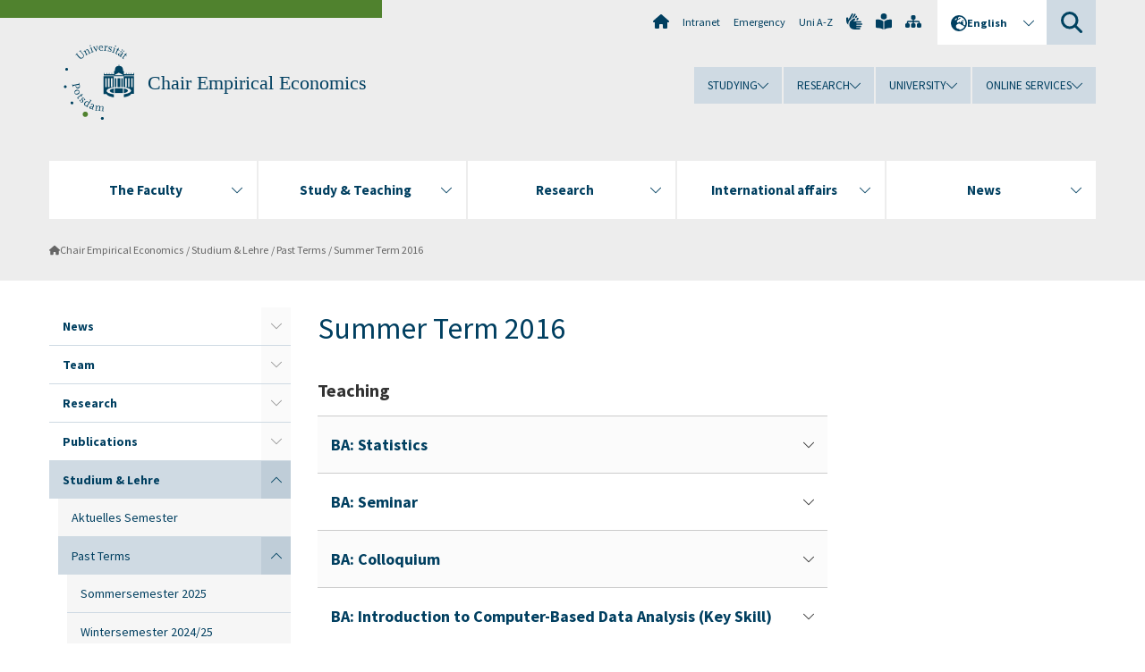

--- FILE ---
content_type: text/html; charset=utf-8
request_url: https://www.uni-potsdam.de/en/empwifo/teaching/past-terms/summer16
body_size: 14123
content:
<!DOCTYPE html><html dir="ltr" lang="en-GB"><head><meta charset="utf-8"><!-- Produced by queonext https://queonext.de/ This website is powered by TYPO3 - inspiring people to share! TYPO3 is a free open source Content Management Framework initially created by Kasper Skaarhoj and licensed under GNU/GPL. TYPO3 is copyright 1998-2026 of Kasper Skaarhoj. Extensions are copyright of their respective owners. Information and contribution at https://typo3.org/ --><meta name="generator" content="TYPO3 CMS"/><meta name="viewport" content="width=device-width, initial-scale=1"/><meta name="author" content="Silvana Grabowski"/><meta property="og:title" content="Summer Term 2016"/><meta name="twitter:card" content="summary"/><link rel="stylesheet" href="/typo3conf/ext/up_template/Resources/Public/StyleSheets/print.css?1769065461" media="print"><link rel="stylesheet" href="/typo3conf/ext/up_template/Resources/Public/StyleSheets/app.css?1769065461" media="screen"><link rel="stylesheet" href="/typo3conf/ext/up_template/Resources/Public/Fonts/fontawesome/css/all.min.css?1769065459" media="screen"><script src="/typo3conf/ext/up_template/Resources/Public/JavaScript/Vendor/jquery/jquery-3.6.0.min.js?1769065461"></script><script src="/typo3conf/ext/up_template/Resources/Public/JavaScript/Vendor/jquery/jquery-ui-1.12.1.custom.min.js?1769065461"></script><script src="/typo3conf/ext/up_template/Resources/Public/JavaScript/Vendor/modernizr/modernizr.custom.js?1769065461"></script><link rel="icon" type="image/png" href="/typo3conf/ext/up_template/Resources/Public/Icons/BrowserIcons/favicon-96x96.png" sizes="96x96"/><link rel="icon" type="image/svg+xml" href="/typo3conf/ext/up_template/Resources/Public/Icons/BrowserIcons/favicon.svg"/><link rel="shortcut icon" href="/typo3conf/ext/up_template/Resources/Public/Icons/BrowserIcons/favicon.ico"/><link rel="apple-touch-icon" sizes="180x180" href="/typo3conf/ext/up_template/Resources/Public/Icons/BrowserIcons/apple-touch-icon.png"/><link rel="manifest" href="/typo3conf/ext/up_template/Resources/Public/Icons/BrowserIcons/site.webmanifest"/><title> Summer Term 2016 - Past Terms - Studium & Lehre - Chair Empirical Economics - University of Potsdam</title><link rel="canonical" href="https://www.uni-potsdam.de/en/empwifo/teaching/past-terms/summer16"/><link rel="alternate" hreflang="de-DE" href="https://www.uni-potsdam.de/de/empwifo/studium-lehre/vergangene-semester/sose16"/><link rel="alternate" hreflang="en-GB" href="https://www.uni-potsdam.de/en/empwifo/teaching/past-terms/summer16"/><link rel="alternate" hreflang="x-default" href="https://www.uni-potsdam.de/de/empwifo/studium-lehre/vergangene-semester/sose16"/></head><body class="up-section-economy"><noscript><div id="up_nojs"><div class="row"><div class="twentyfour columns"><p> JavaScript is not activated in your browser. <span class="up-nojs-hint"> Please activate JavaScript </span> to use the whole functionality of this website! </p></div></div></div></noscript><a href="#up_content" class="up-skip-link">Skip to main content</a><div id="up_overlay_for_search"></div><div id="up_overlay_for_navs"></div><nav id="up_mobilenav_wrapper_small" class="show-for-small" aria-label="Main"><div class="row collapse"><div class="twentyfour columns"><div id="up_mobilenav_small"><ul class="up-mobilenav-level-1"><li id="up_mobilenav_mainnav_item" class="up-mobilenav-target-mainnav"><button class="up-mobilenav-button" aria-expanded="false" aria-controls="up_mainnav_small"><span class="visually-hidden">Main menu</span><span class="up-icon"></span></button></li><li id="up_mobilenav_searchbox_item" class="up-mobilenav-target-searchbox"><button class="up-mobilenav-button" aria-expanded="false" aria-controls="up_searchboxnav_small"><span class="visually-hidden">Search</span><span class="up-icon"></span></button></li><li id="up_mobilenav_langnav_item" class="up-mobilenav-target-langnav"><button class="up-mobilenav-button" aria-expanded="false" aria-controls="up_langnav_small"><span class="visually-hidden">Languages</span><span class="up-icon"></span></button></li><li id="up_mobilenav_globalnav_item" class="up-mobilenav-target-globalnav"><button class="up-mobilenav-button" aria-expanded="false" aria-controls="up_globalnav_small"><span class="visually-hidden">Global menu</span><span class="up-icon"></span></button></li></ul></div></div></div></nav><div id="up_mobilesubnav_wrapper_small" class="show-for-small"><div id="up_mainnav_small" class="up-mobilenav-level-2"><ul class="up-mobilesubnav-level-1"><li class=""><button class="up-mobilesubnav-button" aria-expanded="false"><span class="up-mobilesubnav-level-1-title">The Faculty</span><span class="up-mobilesubnav-arrow up-icon"></span></button><ul class="up-mobilesubnav-level-2"><li class=""><a href="https://www.uni-potsdam.de/en/wiso/faculty/overview-of-the-faculty-of-economics-and-social-sciences" target="_top"> Overview of the Faculty </a></li><li class=""><a href="https://www.uni-potsdam.de/en/wiso/faculty/departments" target="_top"> Departments </a></li><li class=""><a href="https://www.uni-potsdam.de/en/wiso/faculty/faculty" target="_top"> Head of faculty </a></li><li class=""><a href="https://www.uni-potsdam.de/en/wiso/faculty/deanery-staff" target="_top"> Deanery staff </a></li><li class=""><a href="https://www.uni-potsdam.de/en/wiso/faculty/professorships/chairs" target="_top"> Professorships &amp; People </a></li><li class=""><a href="https://www.uni-potsdam.de/en/wiso/faculty/committees-commissioners" target="_top"> Committees &amp; Commissioners </a></li><li class=""><a href="https://www.uni-potsdam.de/en/wiso/faculty/equality" target="_top"> Gender equality </a></li><li class=" last"><a href="https://www.uni-potsdam.de/en/wiso/faculty/departmental-student-representative-committees" target="_top"> Departmental Student Representative Committees </a></li></ul></li><li class=""><button class="up-mobilesubnav-button" aria-expanded="false"><span class="up-mobilesubnav-level-1-title">Study &amp; Teaching</span><span class="up-mobilesubnav-arrow up-icon"></span></button><ul class="up-mobilesubnav-level-2"><li class=""><a href="https://www.uni-potsdam.de/en/wiso/study/degree-programs-at-the-faculty" target="_top"> Degree Programs at the Faculty </a></li><li class=""><a href="https://www.uni-potsdam.de/en/wiso/study/study-organisation-examinations" target="_top"> Study organisation &amp; examinations </a></li><li class=""><a href="https://www.uni-potsdam.de/en/wiso/study/study-start" target="_top"> Study Start </a></li><li class=""><a href="https://www.uni-potsdam.de/en/wiso/study/qm-1" target="_top"> Quality Management </a></li><li class=""><a href="https://www.uni-potsdam.de/en/wiso/study/e-learning" target="_top"> E-Learning </a></li><li class=" last"><a href="https://www.uni-potsdam.de/en/wiso/study/student-engagement" target="_top"> Student Engagement </a></li></ul></li><li class=""><button class="up-mobilesubnav-button" aria-expanded="false"><span class="up-mobilesubnav-level-1-title">Research</span><span class="up-mobilesubnav-arrow up-icon"></span></button><ul class="up-mobilesubnav-level-2"><li class=""><a href="https://www.uni-potsdam.de/en/wiso/forschung/forschung-und-qualifizierungsphase-im-ueberblick" target="_top"> Forschung und Qualifizierungsphase im Überblick </a></li><li class=""><a href="https://www.uni-potsdam.de/en/wiso/forschung/forschungsschwerpunkte" target="_top"> Forschungsschwerpunkte </a></li><li class=""><a href="https://www.uni-potsdam.de/en/wiso/forschung/forschungsprojekte" target="_top"> Forschungsprojekte </a></li><li class=""><a href="https://www.uni-potsdam.de/en/wiso/research/research-centers" target="_top"> Research Centers </a></li><li class=""><a href="https://www.uni-potsdam.de/en/wiso/research/cooperations" target="_top"> Cooperations </a></li><li class=""><a href="https://www.uni-potsdam.de/en/wiso/research/doctorate-1" target="_top"> PhD &amp; Habilitation </a></li><li class=" last"><a href="https://www.uni-potsdam.de/en/wiso/research/research-support" target="_top"> Research Support </a></li></ul></li><li class=""><button class="up-mobilesubnav-button" aria-expanded="false"><span class="up-mobilesubnav-level-1-title">International affairs</span><span class="up-mobilesubnav-arrow up-icon"></span></button><ul class="up-mobilesubnav-level-2"><li class=""><a href="https://www.uni-potsdam.de/en/wiso/internationalization/internationalization-at-the-faculty" target="_top"> Internationalization at the Faculty </a></li><li class=""><a href="https://www.uni-potsdam.de/en/wiso/internationalization/student-mobility" target="_top"> Student Mobility </a></li><li class=""><a href="https://www.uni-potsdam.de/en/wiso/internationalization/teaching-mobilities" target="_top"> Teaching Mobilities </a></li><li class=" last"><a href="https://www.uni-potsdam.de/en/international/profile/erasmus/stt" target="_top"> Erasmus+ Staff Mobility </a></li></ul></li><li class=""><button class="up-mobilesubnav-button" aria-expanded="false"><span class="up-mobilesubnav-level-1-title">News</span><span class="up-mobilesubnav-arrow up-icon"></span></button><ul class="up-mobilesubnav-level-2"><li class=""><a href="https://www.uni-potsdam.de/en/wiso/news/index" target="_top"> News from the faculty </a></li><li class=""><a href="https://www.uni-potsdam.de/en/wiso/events-overview/prices-and-awards" target="_top"> Prices and Awards </a></li><li class=""><a href="https://www.uni-potsdam.de/en/wiso/events-overview/interner-bereich" target="_top"> Internal section </a></li><li class=""><a href="https://www.uni-potsdam.de/en/wiso/events-overview/offers-for-schools" target="_top"> Offers for schools </a></li><li class=" last"><a href="https://www.uni-potsdam.de/en/verwaltung/division3/stellenausschreibungen" target="_top"> Job Advertisements </a></li></ul></li><li class="up-metanav-item"><a href="https://www.uni-potsdam.de/en/university-of-potsdam" title="Home" target="_top" class="up-icon up-icon--home"> Home </a></li><li class="up-metanav-item"><a href="https://z-wiki.uni-potsdam.de/x/1Yg0C" title="Intranet" target="_top"> Intranet </a></li><li class="up-metanav-item"><a href="https://www.uni-potsdam.de/en/emergency" title="Emergency" target="_top"> Emergency </a></li><li class="up-metanav-item"><a href="https://www.uni-potsdam.de/en/index-a-z" title="Uni A-Z" target="_top"> Uni A-Z </a></li><li class="up-metanav-item"><a href="https://www.uni-potsdam.de/en/gebaerdensprache/index" title="German Sign Language" target="_top" class="up-icon up-icon--sign-language"> German Sign Language </a></li><li class="up-metanav-item"><a href="https://www.uni-potsdam.de/en/leichte-sprache/uebersicht" title="Easy-to-read" target="_top" class="up-icon up-icon--book-reader"> Easy-to-read </a></li><li class="up-metanav-item"><a href="/en/empwifo/sitemap" title="Sitemap" class="up-icon up-icon--sitemap"> Sitemap </a></li><li class="close last"><button class="up-nav-close"><span class="up-nav-close-title up-icon"> Close </span></button></li></ul></div><div id="up_searchboxnav_small" class="up-mobilenav-level-2"><ul class="up-mobilesubnav-level-1"><li><div><div class="up-mobilesubnav-level-1-title"><form action="https://www.google.de/search" target="_blank"><input id="up_searchboxsmall_input" type="text" name="q" aria-label="Search" placeholder="Search"><button id="up_searchboxsmall_submit" class="up-icon" type="submit" name="submit" value=""/><input type="hidden" name="sitesearch" value="uni-potsdam.de"></form></div></div></li><li class="close last"><button class="up-nav-close"><span class="up-nav-close-title up-icon"> Close </span></button></li></ul></div><div id="up_langnav_small" class="up-mobilenav-level-2"><ul class="up-mobilesubnav-level-1"><li><button class="up-mobilesubnav-button"><span class="up-mobilesubnav-level-1-title"><a href="/de/empwifo/studium-lehre/vergangene-semester/sose16">Deutsch</a></span></button></li><li class="act not-existing"><div><span class="up-mobilesubnav-level-1-title"><a href="/en/empwifo/teaching/past-terms/summer16">English</a></span></div></li><li class="not-existing"><div><span class="up-mobilesubnav-level-1-title">Sommersemester 2016</span></div></li><li class="not-existing"><div><span class="up-mobilesubnav-level-1-title">Sommersemester 2016</span></div></li><li class="close last"><button class="up-nav-close"><span class="up-nav-close-title up-icon">Close</span></button></li></ul></div><div id="up_globalnav_small" class="up-mobilenav-level-2"><ul class="up-mobilesubnav-level-1"><li><button class="up-mobilesubnav-button" aria-expanded="false"><span class="up-mobilesubnav-level-1-title">Studying</span><span class="up-mobilesubnav-arrow up-icon"></span></button><ul class="up-mobilesubnav-level-2"><li><a href="https://www.uni-potsdam.de/en/studium/" target="_top">Studying at the UP</a></li><li><a href="https://www.uni-potsdam.de/en/studium/what-to-study/overview" target="_top">What to Study</a></li><li><a href="https://www.uni-potsdam.de/en/studium/application-enrollment/overview" target="_top">Application and Enrollment</a></li><li><a href="https://www.uni-potsdam.de/en/studium/studying/overview" target="_top">Studying</a></li><li><a href="https://www.uni-potsdam.de/en/studium/advising-and-services/overview" target="_top">Advising and Services</a></li><li class="last"><a href="https://www.uni-potsdam.de/en/studium/dates-and-deadlines/overview" target="_top">Dates and Deadlines</a></li></ul></li><li><button class="up-mobilesubnav-button" aria-expanded="false"><span class="up-mobilesubnav-level-1-title">Research</span><span class="up-mobilesubnav-arrow up-icon"></span></button><ul class="up-mobilesubnav-level-2"><li><a href="https://www.uni-potsdam.de/en/research/" target="_top">Research at the UP</a></li><li><a href="https://www.uni-potsdam.de/en/research/profiles-projects-and-programs/overview" target="_top">Profiles, Programs and Projects</a></li><li><a href="https://www.uni-potsdam.de/en/research/research-funding/overview" target="_top">Research Funding</a></li><li><a href="https://www.uni-potsdam.de/en/openscience/index" target="_top">Open Science</a></li><li><a href="https://www.uni-potsdam.de/en/forschungsdaten/index" target="_top">Research Data</a></li><li><a href="https://www.uni-potsdam.de/en/research/cooperations-and-partnerships/overview" target="_top">Cooperations and Partnerships</a></li><li class="last"><a href="https://www.uni-potsdam.de/en/research/young-academics/overview" target="_top">Young Academics</a></li></ul></li><li><button class="up-mobilesubnav-button" aria-expanded="false"><span class="up-mobilesubnav-level-1-title">University</span><span class="up-mobilesubnav-arrow up-icon"></span></button><ul class="up-mobilesubnav-level-2"><li><a href="https://www.uni-potsdam.de/en/explore-the-up/" target="_top">Explore the UP</a></li><li><a href="https://www.uni-potsdam.de/en/organization/overview" target="_top">Organization</a></li><li><a href="https://www.uni-potsdam.de/en/wirtschaft-transfer-gesellschaft/" target="_top">Corporate Community Relations</a></li><li><a href="https://www.uni-potsdam.de/en/international/" target="_top">Campus International</a></li><li><a href="https://www.uni-potsdam.de/en/foerderung/index" target="_top">Funding Programs</a></li><li class="last"><a href="https://www.uni-potsdam.de/en/arbeiten-an-der-up/" target="_top">Working at the UP</a></li></ul></li><li><button class="up-mobilesubnav-button" aria-expanded="false"><span class="up-mobilesubnav-level-1-title">Online Services</span><span class="up-mobilesubnav-arrow up-icon"></span></button><ul class="up-mobilesubnav-level-2"><li><a href="https://accountup.uni-potsdam.de/" target="_top">Account.UP</a></li><li><a href="https://bi.uni-potsdam.de/jasperserver-pro/login.html" target="_top">BI.UP</a></li><li><a href="https://mailup.uni-potsdam.de/?Language=english" target="_top">Mail.UP (Webmailbox)</a></li><li><a href="https://puls.uni-potsdam.de/qisserver/rds?state=user&amp;type=0&amp;application=lsf" target="_top">PULS</a></li><li><a href="https://moodle2.uni-potsdam.de" target="_top">Moodle</a></li><li><a href="https://www.ub.uni-potsdam.de/en/" target="_top">University Library</a></li><li><a href="https://pep.uni-potsdam.de/" target="_top">Evaluation Portal (PEP)</a></li><li><a href="https://www.uni-potsdam.de/en/praxisportal/" target="_top">Internship Portal</a></li><li class="last"><a href="https://www.uni-potsdam.de/en/zim/" target="_top">ZIM – Center for IT and Media</a></li></ul></li><li class="close last"><button class="up-nav-close"><span class="up-nav-close-title up-icon">Close</span></button></li></ul></div></div><div id="up_header_wrapper"><div id="up_section_indicator_left" class="eight columns hide-for-small"></div><div id="up_header" class="row hide-for-small"><div class="twentyfour columns"><div class="row"><div class="eight columns mobile-four"><header id="up_section_indicator"><div id="up_page_title" class="up-logo"><div id="up_logo_indicator_wrapper"><div id="up_logo_indicator"><span>&nbsp;</span></div><div id="up_logo_image"><a href="https://www.uni-potsdam.de/en/university-of-potsdam" title="to the Uni-Homepage" target="_top"><img src="/typo3conf/ext/up_template/Resources/Public/Images/Frontend/logo_up_economy.svg" alt="Logo Chair Empirical Economics"></a></div><div id="up_logo_title"><a href="/en/empwifo/news" title="to the homepage of Chair Empirical Economics">Chair Empirical Economics</a></div><div id="up_logo_footer"></div></div></div></header></div><div class="sixteen columns"><div class="row"><nav class="twentyfour columns" aria-label="Meta"><div id="up_metanav"><ul class="inline-list left"><li><a href="https://www.uni-potsdam.de/en/university-of-potsdam" title="Home" target="_top" class="up-icon up-icon--home"></a></li><li><a href="https://z-wiki.uni-potsdam.de/x/1Yg0C" title="Intranet" target="_top"> Intranet </a></li><li><a href="https://www.uni-potsdam.de/en/emergency" title="Emergency" target="_top"> Emergency </a></li><li><a href="https://www.uni-potsdam.de/en/index-a-z" title="Uni A-Z" target="_top"> Uni A-Z </a></li><li><a href="https://www.uni-potsdam.de/en/gebaerdensprache/index" title="German Sign Language" target="_top" class="up-icon up-icon--sign-language"></a></li><li><a href="https://www.uni-potsdam.de/en/leichte-sprache/uebersicht" title="Easy-to-read" target="_top" class="up-icon up-icon--book-reader"></a></li><li><a href="/en/empwifo/sitemap" title="Sitemap" class="up-icon up-icon--sitemap"></a></li></ul></div><div id="up_langnav" class="right"><ul class="up-langnav-level-1"><li><button id="up_langnav_button" aria-expanded="false" aria-controls="up_langnav_list"><span class="up-langnav-level-1-title up-icon">English</span><span class="up-langnav-arrow up-icon"></span></button><ul id="up_langnav_list" class="up-langnav-level-2"><li><a href="/de/empwifo/studium-lehre/vergangene-semester/sose16">Deutsch</a></li><li class="act"><a href="/en/empwifo/teaching/past-terms/summer16">English</a></li><li class="not-existing">&nbsp;</li><li class="not-existing">&nbsp;</li></ul></li></ul></div><div id="up_searchbox" class="right"><button id="up_searchbox_button" aria-expanded="false" aria-controls="up_searchbox_field"><span class="visually-hidden">Search</span><span class="up-searchbox-glass up-icon"></span></button><div id="up_searchbox_field" class="up-searchbox-field"><form action="https://www.google.de/search" target="_blank"><input id="up_searchbox_input" type="text" name="q" aria-label="Search on uni-potsdam.de" placeholder="Search on uni-potsdam.de"><button id="up_searchbox_submit" class="up-icon" type="submit" name="submit" value=""/><input type="hidden" name="sitesearch" value="uni-potsdam.de"></form></div></div></nav></div><div class="row"><nav class="twentyfour columns" aria-label="Global"><div id="up_globalnav" class=""><ul class="up-globalnav-level-1"><li><button class="up-globalnav-button" aria-expanded="false" aria-controls="up_globalnav_list_22"><span class="up-globalnav-level-1-title">Studying</span><span class="up-globalnav-arrow up-icon"></span></button><ul id="up_globalnav_list_22" class="up-globalnav-level-2"><li><a href="https://www.uni-potsdam.de/en/studium/" target="_top"> Studying at the UP </a></li><li><a href="https://www.uni-potsdam.de/en/studium/what-to-study/overview" target="_top"> What to Study </a></li><li><a href="https://www.uni-potsdam.de/en/studium/application-enrollment/overview" target="_top"> Application and Enrollment </a></li><li><a href="https://www.uni-potsdam.de/en/studium/studying/overview" target="_top"> Studying </a></li><li><a href="https://www.uni-potsdam.de/en/studium/advising-and-services/overview" target="_top"> Advising and Services </a></li><li><a href="https://www.uni-potsdam.de/en/studium/dates-and-deadlines/overview" target="_top"> Dates and Deadlines </a></li></ul></li><li><button class="up-globalnav-button" aria-expanded="false" aria-controls="up_globalnav_list_23"><span class="up-globalnav-level-1-title">Research</span><span class="up-globalnav-arrow up-icon"></span></button><ul id="up_globalnav_list_23" class="up-globalnav-level-2"><li><a href="https://www.uni-potsdam.de/en/research/" target="_top"> Research at the UP </a></li><li><a href="https://www.uni-potsdam.de/en/research/profiles-projects-and-programs/overview" target="_top"> Profiles, Programs and Projects </a></li><li><a href="https://www.uni-potsdam.de/en/research/research-funding/overview" target="_top"> Research Funding </a></li><li><a href="https://www.uni-potsdam.de/en/openscience/index" target="_top"> Open Science </a></li><li><a href="https://www.uni-potsdam.de/en/forschungsdaten/index" target="_top"> Research Data </a></li><li><a href="https://www.uni-potsdam.de/en/research/cooperations-and-partnerships/overview" target="_top"> Cooperations and Partnerships </a></li><li><a href="https://www.uni-potsdam.de/en/research/young-academics/overview" target="_top"> Young Academics </a></li></ul></li><li><button class="up-globalnav-button" aria-expanded="false" aria-controls="up_globalnav_list_24"><span class="up-globalnav-level-1-title">University</span><span class="up-globalnav-arrow up-icon"></span></button><ul id="up_globalnav_list_24" class="up-globalnav-level-2"><li><a href="https://www.uni-potsdam.de/en/explore-the-up/" target="_top"> Explore the UP </a></li><li><a href="https://www.uni-potsdam.de/en/organization/overview" target="_top"> Organization </a></li><li><a href="https://www.uni-potsdam.de/en/wirtschaft-transfer-gesellschaft/" target="_top"> Corporate Community Relations </a></li><li><a href="https://www.uni-potsdam.de/en/international/" target="_top"> Campus International </a></li><li><a href="https://www.uni-potsdam.de/en/foerderung/index" target="_top"> Funding Programs </a></li><li><a href="https://www.uni-potsdam.de/en/arbeiten-an-der-up/" target="_top"> Working at the UP </a></li></ul></li><li><button class="up-globalnav-button" aria-expanded="false" aria-controls="up_globalnav_list_25"><span class="up-globalnav-level-1-title">Online Services</span><span class="up-globalnav-arrow up-icon"></span></button><ul id="up_globalnav_list_25" class="up-globalnav-level-2"><li><a href="https://accountup.uni-potsdam.de/" target="_top"> Account.UP </a></li><li><a href="https://bi.uni-potsdam.de/jasperserver-pro/login.html" target="_top"> BI.UP </a></li><li><a href="https://mailup.uni-potsdam.de/?Language=english" target="_top"> Mail.UP (Webmailbox) </a></li><li><a href="https://puls.uni-potsdam.de/qisserver/rds?state=user&amp;type=0&amp;application=lsf" target="_top"> PULS </a></li><li><a href="https://moodle2.uni-potsdam.de" target="_top"> Moodle </a></li><li><a href="https://www.ub.uni-potsdam.de/en/" target="_top"> University Library </a></li><li><a href="https://pep.uni-potsdam.de/" target="_top"> Evaluation Portal (PEP) </a></li><li><a href="https://www.uni-potsdam.de/en/praxisportal/" target="_top"> Internship Portal </a></li><li><a href="https://www.uni-potsdam.de/en/zim/" target="_top"> ZIM – Center for IT and Media </a></li></ul></li></ul></div></nav></div></div></div></div></div><header id="up_header_small" class="row show-for-small"><div class="columns mobile-four up-header-small-logo"><div id="up_logo_indicator_wrapper_small"><div id="up_logo_image_small"><a href="https://www.uni-potsdam.de/en/university-of-potsdam" title="to the Uni-Homepage" target="_top"><img src="/typo3conf/ext/up_template/Resources/Public/Images/Frontend/logo_up_economy.svg" alt="Logo Chair Empirical Economics"></a></div><div id="up_logo_title_small"><a href="/en/empwifo/news" title="to the homepage of Chair Empirical Economics">Chair Empirical Economics</a></div><div id="up_logo_footer_small"></div></div></div></header></div><nav id="up_mainnav_wrapper" class="hide-for-small" aria-label="Main"><div class="row"><div class="twentyfour columns"><div id="up_mainnav"><ul class="up-mainnav-level-1 up-smooth-box up-mainnav-width-5"><li class=""><button class="up-mainnav-button" aria-expanded="false" aria-controls="up_mainnav_list_2830"><span class="up-mainnav-level-1-title">The Faculty</span><span class="up-mainnav-arrow up-icon"></span></button><ul id="up_mainnav_list_2830" class="up-mainnav-level-2"><li class=""><a href="https://www.uni-potsdam.de/en/wiso/faculty/overview-of-the-faculty-of-economics-and-social-sciences" target="_top"> Overview of the Faculty </a></li><li class=""><a href="https://www.uni-potsdam.de/en/wiso/faculty/departments" target="_top"> Departments </a></li><li class=""><a href="https://www.uni-potsdam.de/en/wiso/faculty/faculty" target="_top"> Head of faculty </a></li><li class=""><a href="https://www.uni-potsdam.de/en/wiso/faculty/deanery-staff" target="_top"> Deanery staff </a></li><li class=""><a href="https://www.uni-potsdam.de/en/wiso/faculty/professorships/chairs" target="_top"> Professorships &amp; People </a></li><li class=""><a href="https://www.uni-potsdam.de/en/wiso/faculty/committees-commissioners" target="_top"> Committees &amp; Commissioners </a></li><li class=""><a href="https://www.uni-potsdam.de/en/wiso/faculty/equality" target="_top"> Gender equality </a></li><li class=" last"><a href="https://www.uni-potsdam.de/en/wiso/faculty/departmental-student-representative-committees" target="_top"> Departmental Student Representative Committees </a></li></ul></li><li class=""><button class="up-mainnav-button" aria-expanded="false" aria-controls="up_mainnav_list_2827"><span class="up-mainnav-level-1-title">Study &amp; Teaching</span><span class="up-mainnav-arrow up-icon"></span></button><ul id="up_mainnav_list_2827" class="up-mainnav-level-2"><li class=""><a href="https://www.uni-potsdam.de/en/wiso/study/degree-programs-at-the-faculty" target="_top"> Degree Programs at the Faculty </a></li><li class=""><a href="https://www.uni-potsdam.de/en/wiso/study/study-organisation-examinations" target="_top"> Study organisation &amp; examinations </a></li><li class=""><a href="https://www.uni-potsdam.de/en/wiso/study/study-start" target="_top"> Study Start </a></li><li class=""><a href="https://www.uni-potsdam.de/en/wiso/study/qm-1" target="_top"> Quality Management </a></li><li class=""><a href="https://www.uni-potsdam.de/en/wiso/study/e-learning" target="_top"> E-Learning </a></li><li class=" last"><a href="https://www.uni-potsdam.de/en/wiso/study/student-engagement" target="_top"> Student Engagement </a></li></ul></li><li class=""><button class="up-mainnav-button" aria-expanded="false" aria-controls="up_mainnav_list_2824"><span class="up-mainnav-level-1-title">Research</span><span class="up-mainnav-arrow up-icon"></span></button><ul id="up_mainnav_list_2824" class="up-mainnav-level-2"><li class=""><a href="https://www.uni-potsdam.de/en/wiso/forschung/forschung-und-qualifizierungsphase-im-ueberblick" target="_top"> Forschung und Qualifizierungsphase im Überblick </a></li><li class=""><a href="https://www.uni-potsdam.de/en/wiso/forschung/forschungsschwerpunkte" target="_top"> Forschungsschwerpunkte </a></li><li class=""><a href="https://www.uni-potsdam.de/en/wiso/forschung/forschungsprojekte" target="_top"> Forschungsprojekte </a></li><li class=""><a href="https://www.uni-potsdam.de/en/wiso/research/research-centers" target="_top"> Research Centers </a></li><li class=""><a href="https://www.uni-potsdam.de/en/wiso/research/cooperations" target="_top"> Cooperations </a></li><li class=""><a href="https://www.uni-potsdam.de/en/wiso/research/doctorate-1" target="_top"> PhD &amp; Habilitation </a></li><li class=" last"><a href="https://www.uni-potsdam.de/en/wiso/research/research-support" target="_top"> Research Support </a></li></ul></li><li class=""><button class="up-mainnav-button" aria-expanded="false" aria-controls="up_mainnav_list_2818"><span class="up-mainnav-level-1-title">International affairs</span><span class="up-mainnav-arrow up-icon"></span></button><ul id="up_mainnav_list_2818" class="up-mainnav-level-2"><li class=""><a href="https://www.uni-potsdam.de/en/wiso/internationalization/internationalization-at-the-faculty" target="_top"> Internationalization at the Faculty </a></li><li class=""><a href="https://www.uni-potsdam.de/en/wiso/internationalization/student-mobility" target="_top"> Student Mobility </a></li><li class=""><a href="https://www.uni-potsdam.de/en/wiso/internationalization/teaching-mobilities" target="_top"> Teaching Mobilities </a></li><li class=" last"><a href="https://www.uni-potsdam.de/en/international/profile/erasmus/stt" target="_top"> Erasmus+ Staff Mobility </a></li></ul></li><li class=" last"><button class="up-mainnav-button" aria-expanded="false" aria-controls="up_mainnav_list_5374"><span class="up-mainnav-level-1-title">News</span><span class="up-mainnav-arrow up-icon"></span></button><ul id="up_mainnav_list_5374" class="up-mainnav-level-2"><li class=""><a href="https://www.uni-potsdam.de/en/wiso/news/index" target="_top"> News from the faculty </a></li><li class=""><a href="https://www.uni-potsdam.de/en/wiso/events-overview/prices-and-awards" target="_top"> Prices and Awards </a></li><li class=""><a href="https://www.uni-potsdam.de/en/wiso/events-overview/interner-bereich" target="_top"> Internal section </a></li><li class=""><a href="https://www.uni-potsdam.de/en/wiso/events-overview/offers-for-schools" target="_top"> Offers for schools </a></li><li class=" last"><a href="https://www.uni-potsdam.de/en/verwaltung/division3/stellenausschreibungen" target="_top"> Job Advertisements </a></li></ul></li></ul><button class="up-nav-close"><span class="up-nav-close-title up-icon"> Close </span></button></div></div></div></nav><nav id="up_breadcrumbs_wrapper" class="hide-for-small" aria-label="Breadcrumbs"><div class="row"><div class="twentyfour columns"><div id="up_breadcrumbs"><ul class="up-breadcrumbs"><li class=" first"><a href="/en/empwifo/news" class="up-icon"> Chair Empirical Economics </a></li><li class=""><a href="/en/empwifo/studium-lehre/aktuelles-semester"> Studium &amp; Lehre </a></li><li class=""><a href="/en/empwifo/teaching/past-terms"> Past Terms </a></li><li class="cur"><a href="/en/empwifo/teaching/past-terms/summer16"> Summer Term 2016 </a></li></ul></div></div></div></nav><div id="up_content_wrapper" class="up-content-subpage-3-template"><div class="row show-for-small" ><nav class="twentyfour columns" aria-label="Submenu"><div id="up_subpagenav_small" class="dl-menuwrapper"><button class="up-subpagenav-top-parent dl-trigger" aria-expanded="false">Studium &amp; Lehre<div class="up-subpagenav-indicator up-icon"></div></button><ul class="up-subpagenav-list dl-menu"><li class="has-sub"><div><a href="/en/empwifo/news">News</a><span class="up-subpagenav-indicator up-icon"></span></div><ul class="up-subpagenav-list dl-submenu"><li><div><a href="/en/empwifo/index/archive-messages">Archive - Messages</a><span class="up-subpagenav-indicator up-icon"></span></div></li><li><div><a href="/en/empwifo/index/archiv-studium-lehre">Archiv - Studium &amp; Lehre</a><span class="up-subpagenav-indicator up-icon"></span></div></li></ul></li><li class="has-sub"><div><a href="/en/empwifo/team">Team</a><span class="up-subpagenav-indicator up-icon"></span></div><ul class="up-subpagenav-list dl-submenu"><li><div><a href="/en/empwifo/team/prof-dr-marco-caliendo">Prof. Dr. Marco Caliendo</a><span class="up-subpagenav-indicator up-icon"></span></div></li><li><div><a href="/en/empwifo/team/team-assistant">Team Assistant</a><span class="up-subpagenav-indicator up-icon"></span></div></li><li class="has-sub"><div><a href="/en/empwifo/team/postdoc-assistants">Postdoc Assistants</a><span class="up-subpagenav-indicator up-icon"></span></div><ul class="up-subpagenav-list dl-submenu"><li><div><a href="/en/empwifo/team/postdoc-mitarbeiterinnen/tim-bayer">Tim Bayer</a><span class="up-subpagenav-indicator up-icon"></span></div></li><li><div><a href="/en/empwifo/team/postdoc-assistants/dr-katrin-huber">Dr. Katrin Huber</a><span class="up-subpagenav-indicator up-icon"></span></div></li></ul></li><li class="has-sub"><div><a href="/en/empwifo/team/research-assistants">Research Assistants</a><span class="up-subpagenav-indicator up-icon"></span></div><ul class="up-subpagenav-list dl-submenu"><li><div><a href="/en/empwifo/team/research-assistants/felix-degenhardt">Felix Degenhardt</a><span class="up-subpagenav-indicator up-icon"></span></div></li><li><div><a href="/en/empwifo/team/research-assistants/sophie-wagner">Sophie Wagner</a><span class="up-subpagenav-indicator up-icon"></span></div></li><li><div><a href="/en/empwifo/team/research-assistants/hannah-walther">Hannah Walther</a><span class="up-subpagenav-indicator up-icon"></span></div></li></ul></li><li><div><a href="/en/empwifo/team/student-assistants">Student Assistants</a><span class="up-subpagenav-indicator up-icon"></span></div></li><li class="has-sub"><div><a href="/en/empwifo/team/guestresearchers/researchvisitors">Guest Researchers</a><span class="up-subpagenav-indicator up-icon"></span></div><ul class="up-subpagenav-list dl-submenu"><li><div><a href="/en/empwifo/team/guestresearchers/researchvisitors">Research Visitors</a><span class="up-subpagenav-indicator up-icon"></span></div></li><li><div><a href="/en/empwifo/team/guestresearchers/seminarspeakers">Seminar Speakers</a><span class="up-subpagenav-indicator up-icon"></span></div></li></ul></li><li class="has-sub"><div><a href="/en/empwifo/team/lecturer">Lecturer</a><span class="up-subpagenav-indicator up-icon"></span></div><ul class="up-subpagenav-list dl-submenu"><li><div><a href="/en/empwifo/team/lehrbeauftragte/hilmar-schneider">Prof. Dr. Hilmar Schneider</a><span class="up-subpagenav-indicator up-icon"></span></div></li><li><div><a href="/en/empwifo/team/alumni/dr-stefan-tuebbicke-1">Dr. Stefan Tübbicke</a><span class="up-subpagenav-indicator up-icon"></span></div></li><li><div><a href="/en/empwifo/team/lecturer/dr-marica-valente">Dr. Marica Valente</a><span class="up-subpagenav-indicator up-icon"></span></div></li></ul></li><li class="has-sub"><div><a href="/en/empwifo/team/alumni">Alumni</a><span class="up-subpagenav-indicator up-icon"></span></div><ul class="up-subpagenav-list dl-submenu"><li><div><a href="/en/empwifo/team/alumni/drahs">Dr. Sascha Drahs</a><span class="up-subpagenav-indicator up-icon"></span></div></li><li><div><a href="/en/empwifo/team/alumni/graeber">Dr. Daniel Graeber</a><span class="up-subpagenav-indicator up-icon"></span></div></li><li><div><a href="/en/empwifo/team/akademische-mitarbeiterinnen/lisa-hanzl">Lisa Hanzl</a><span class="up-subpagenav-indicator up-icon"></span></div></li><li><div><a href="/en/empwifo/team/alumni/hennecke">Dr. Juliane Hennecke</a><span class="up-subpagenav-indicator up-icon"></span></div></li><li><div><a href="/en/empwifo/team/alumni/dr-jens-hogenacker">Dr. Jens Hogenacker</a><span class="up-subpagenav-indicator up-icon"></span></div></li><li><div><a href="/en/empwifo/team/alumni/sunna-huegemann">Sunna Hügemann</a><span class="up-subpagenav-indicator up-icon"></span></div></li><li><div><a href="/en/empwifo/team/research-assistants/louis-klobes">Louis Klobes</a><span class="up-subpagenav-indicator up-icon"></span></div></li><li><div><a href="/en/empwifo/team/research-assistants/koerner-1">Paula Körner</a><span class="up-subpagenav-indicator up-icon"></span></div></li><li><div><a href="/en/empwifo/team/alumni/dr-steffen-kuenn">Dr. Steffen Künn (Associate Prof.)</a><span class="up-subpagenav-indicator up-icon"></span></div></li><li><div><a href="/en/empwifo/team/alumni/dr-christian-loersch">Dr. Christian Loersch</a><span class="up-subpagenav-indicator up-icon"></span></div></li><li><div><a href="/en/empwifo/team/lecturer/ludolph-2">Dr. Melina Ludolph (Junior-Prof.)</a><span class="up-subpagenav-indicator up-icon"></span></div></li><li><div><a href="/en/empwifo/team/alumni/dr-robert-mahlstedt">Dr. Robert Mahlstedt (Assistant Prof.)</a><span class="up-subpagenav-indicator up-icon"></span></div></li><li><div><a href="/en/empwifo/team/alumni/obst">Dr. Cosima Obst</a><span class="up-subpagenav-indicator up-icon"></span></div></li><li><div><a href="/en/empwifo/team/alumni/rebecca-olthaus">Rebecca Olthaus</a><span class="up-subpagenav-indicator up-icon"></span></div></li><li><div><a href="/en/empwifo/team/research-assistants/daniel-rodriguez">Daniel Rodríguez</a><span class="up-subpagenav-indicator up-icon"></span></div></li><li><div><a href="/en/empwifo/team/postdoc-assistants/rzepka">Dr. Sylvi Rzepka</a><span class="up-subpagenav-indicator up-icon"></span></div></li><li><div><a href="/en/empwifo/team/alumni/dr-amelie-schiprowski">Dr. Amelie Schiprowski (Assistant Prof.)</a><span class="up-subpagenav-indicator up-icon"></span></div></li><li><div><a href="/en/empwifo/team/alumni/dr-aiko-schmeisser">Dr. Aiko Schmeißer</a><span class="up-subpagenav-indicator up-icon"></span></div></li><li><div><a href="/en/empwifo/team/alumni/dr-ricarda-schmidl">Dr. Ricarda Schmidl</a><span class="up-subpagenav-indicator up-icon"></span></div></li><li><div><a href="/en/empwifo/team/research-assistants/claudia-stier-on-parental-leave-1">Claudia Stier</a><span class="up-subpagenav-indicator up-icon"></span></div></li><li><div><a href="/en/empwifo/team/alumni/dr-stefan-tuebbicke">Dr. Stefan Tübbicke</a><span class="up-subpagenav-indicator up-icon"></span></div></li><li><div><a href="/en/empwifo/team/alumni/dr-martin-weissenberger">Dr. Martin Weißenberger</a><span class="up-subpagenav-indicator up-icon"></span></div></li><li><div><a href="/en/empwifo/team/research-assistants/linda-wittbrodt-on-parental-leave-1">Dr. Linda Wittbrodt</a><span class="up-subpagenav-indicator up-icon"></span></div></li><li><div><a href="/en/empwifo/team/alumni/wozny">Dr. Florian Wozny</a><span class="up-subpagenav-indicator up-icon"></span></div></li></ul></li><li><div><a href="/en/empwifo/team/travel-information">Travel Information</a><span class="up-subpagenav-indicator up-icon"></span></div></li></ul></li><li class="has-sub"><div><a href="/en/empwifo/research">Research</a><span class="up-subpagenav-indicator up-icon"></span></div><ul class="up-subpagenav-list dl-submenu"><li><div><a href="/en/empwifo/research/work-in-progress">Work in Progress</a><span class="up-subpagenav-indicator up-icon"></span></div></li><li class="has-sub"><div><a href="/en/empwifo/research/projects">Current Research Projects</a><span class="up-subpagenav-indicator up-icon"></span></div><ul class="up-subpagenav-list dl-submenu"><li><div><a href="/en/empwifo/research/projects/humankapitalinvestitionen">Human Capital Investments</a><span class="up-subpagenav-indicator up-icon"></span></div></li><li><div><a href="/en/empwifo/research/projects/evaluation-startchancen-programm">Evaluation of the "Startchancen" programme</a><span class="up-subpagenav-indicator up-icon"></span></div></li></ul></li><li class="has-sub"><div><a href="/en/empwifo/research/completed-research-projects">Completed Research Projects</a><span class="up-subpagenav-indicator up-icon"></span></div><ul class="up-subpagenav-list dl-submenu"><li><div><a href="/en/empwifo/research/projects/personality-and-entrepreneurial-development">Personality and Entrepreneurial Development</a><span class="up-subpagenav-indicator up-icon"></span></div></li><li><div><a href="/en/empwifo/research/projects/expectations-and-search-behaviour">Expectations and Search Behaviour</a><span class="up-subpagenav-indicator up-icon"></span></div></li><li><div><a href="/en/empwifo/research/completed-research-projects/start-up-subsidy-new">Start-Up Subsidy (new)</a><span class="up-subpagenav-indicator up-icon"></span></div></li><li><div><a href="/en/empwifo/research/completed-research-projects/minimumwage">Minimum Wage</a><span class="up-subpagenav-indicator up-icon"></span></div></li><li><div><a href="/en/empwifo/research/completed-research-projects/start-up-subsidy-old">Start-Up Subsidy (old)</a><span class="up-subpagenav-indicator up-icon"></span></div></li><li><div><a href="/en/empwifo/research/completed-research-projects/business-coaching">Business Coaching</a><span class="up-subpagenav-indicator up-icon"></span></div></li><li><div><a href="/en/empwifo/research/completed-research-projects/search-behavior">Search Behavior</a><span class="up-subpagenav-indicator up-icon"></span></div></li></ul></li><li><div><a href="/en/empwifo/research/center-for-economic-policy-analysis">Center for Economic Policy Analysis</a><span class="up-subpagenav-indicator up-icon"></span></div></li><li><div><a href="/en/empwifo/forschung/potsdam-center-for-quantitative-research">Potsdam Center for Quantitative Research (PCQR)</a><span class="up-subpagenav-indicator up-icon"></span></div></li></ul></li><li class="has-sub"><div><a href="/en/empwifo/publications">Publications</a><span class="up-subpagenav-indicator up-icon"></span></div><ul class="up-subpagenav-list dl-submenu"><li><div><a href="/en/empwifo/publications/refereed-journals">Refereed Journals</a><span class="up-subpagenav-indicator up-icon"></span></div></li><li><div><a href="/en/empwifo/publications/books-other">Books / Other</a><span class="up-subpagenav-indicator up-icon"></span></div></li></ul></li><li class="has-sub act"><div><a href="/en/empwifo/studium-lehre/aktuelles-semester">Studium &amp; Lehre</a><span class="up-subpagenav-indicator up-icon"></span></div><ul class="up-subpagenav-list dl-submenu"><li><div><a href="/en/empwifo/studium-lehre/aktuelles-semester">Aktuelles Semester</a><span class="up-subpagenav-indicator up-icon"></span></div></li><li class="has-sub act"><div><a href="/en/empwifo/teaching/past-terms">Past Terms</a><span class="up-subpagenav-indicator up-icon"></span></div><ul class="up-subpagenav-list dl-submenu"><li><div><a href="/en/empwifo/studium-lehre/vergangene-semester/sommersemester">Sommersemester 2025</a><span class="up-subpagenav-indicator up-icon"></span></div></li><li><div><a href="/en/empwifo/studium-lehre/aktuelles-semester-1-1">Wintersemester 2024/25</a><span class="up-subpagenav-indicator up-icon"></span></div></li><li><div><a href="/en/empwifo/studium-lehre/vergangene-semester/sommersemester-2024">Sommersemester 2024</a><span class="up-subpagenav-indicator up-icon"></span></div></li><li><div><a href="/en/empwifo/studium-lehre/aktuelles-semester-1">Wintersemester 2023/24</a><span class="up-subpagenav-indicator up-icon"></span></div></li><li><div><a href="/en/empwifo/studium-lehre/vergangene-semester/sommersemester-2023">Sommersemester 2023</a><span class="up-subpagenav-indicator up-icon"></span></div></li><li><div><a href="/en/empwifo/teaching/past-terms/winter-term-202122-1">Winter Term 2022/23</a><span class="up-subpagenav-indicator up-icon"></span></div></li><li><div><a href="/en/empwifo/teaching/summer-term-2022">Summer Term 2022</a><span class="up-subpagenav-indicator up-icon"></span></div></li><li><div><a href="/en/empwifo/teaching/past-terms/winter-term-202122">Winter Term 2021/22</a><span class="up-subpagenav-indicator up-icon"></span></div></li><li><div><a href="/en/empwifo/teaching/summer-term-2021">Summer Term 2021</a><span class="up-subpagenav-indicator up-icon"></span></div></li><li><div><a href="/en/empwifo/teaching/past-terms/winter-term-202021">Winter Term 2020/21</a><span class="up-subpagenav-indicator up-icon"></span></div></li><li><div><a href="/en/empwifo/teaching/summer-term-2020">Summer Term 2020</a><span class="up-subpagenav-indicator up-icon"></span></div></li><li><div><a href="/en/empwifo/teaching/past-terms/winter-term-201920">Winter Term 2019/20</a><span class="up-subpagenav-indicator up-icon"></span></div></li><li><div><a href="/en/empwifo/teaching/past-terms/summer-term-2019">Summer Term 2019</a><span class="up-subpagenav-indicator up-icon"></span></div></li><li><div><a href="/en/empwifo/teaching/past-terms/winter-term-201819">Winter Term 2018/19</a><span class="up-subpagenav-indicator up-icon"></span></div></li><li><div><a href="/en/empwifo/teaching/past-terms/summer-term-2018">Summer Term 2018</a><span class="up-subpagenav-indicator up-icon"></span></div></li><li><div><a href="/en/empwifo/teaching/past-terms/winter-term-201718">Winter Term 2017/18</a><span class="up-subpagenav-indicator up-icon"></span></div></li><li><div><a href="/en/empwifo/teaching/past-terms/summer-term-2017">Summer Term 2017</a><span class="up-subpagenav-indicator up-icon"></span></div></li><li><div><a href="/en/empwifo/teaching/past-terms/winter-term-201617">Winter Term 2016/17</a><span class="up-subpagenav-indicator up-icon"></span></div></li><li class="cur"><div><a href="/en/empwifo/teaching/past-terms/summer16">Summer Term 2016</a><span class="up-subpagenav-indicator up-icon"></span></div></li><li><div><a href="/en/empwifo/teaching/past-terms/winter1516">Winter Term 2015/16</a><span class="up-subpagenav-indicator up-icon"></span></div></li><li><div><a href="/en/empwifo/teaching/past-terms/summer-term-2015">Summer Term 2015</a><span class="up-subpagenav-indicator up-icon"></span></div></li><li><div><a href="/en/empwifo/teaching/past-terms/winter1415">Winter Term 2014/15</a><span class="up-subpagenav-indicator up-icon"></span></div></li><li><div><a href="/en/empwifo/teaching/past-terms/summer-term-2014">Summer Term 2014</a><span class="up-subpagenav-indicator up-icon"></span></div></li><li><div><a href="/en/empwifo/teaching/past-terms/winter1314">Winter Term 2013/14</a><span class="up-subpagenav-indicator up-icon"></span></div></li><li><div><a href="/en/empwifo/teaching/past-terms/summer13">Summer Term 2013</a><span class="up-subpagenav-indicator up-icon"></span></div></li><li><div><a href="/en/empwifo/teaching/past-terms/winter1213">Winter Term 2012/13</a><span class="up-subpagenav-indicator up-icon"></span></div></li><li><div><a href="/en/empwifo/teaching/past-terms/summer12">Summer Term 2012</a><span class="up-subpagenav-indicator up-icon"></span></div></li><li><div><a href="/en/empwifo/teaching/past-terms/winter1112">Winter Term 2011/12</a><span class="up-subpagenav-indicator up-icon"></span></div></li></ul></li><li><div><a href="/en/empwifo/teaching/recommended-course-of-studies">Recommended Course of Studies</a><span class="up-subpagenav-indicator up-icon"></span></div></li><li><div><a href="/en/empwifo/teaching/empirical-work">Empirical Work</a><span class="up-subpagenav-indicator up-icon"></span></div></li><li><div><a href="/en/empwifo/teaching/bachelor-thesis">Bachelor-Thesis</a><span class="up-subpagenav-indicator up-icon"></span></div></li><li><div><a href="/en/empwifo/teaching/master-thesis">Master-Thesis</a><span class="up-subpagenav-indicator up-icon"></span></div></li><li><div><a href="/en/empwifo/teaching/faqs-german">FAQs (German)</a><span class="up-subpagenav-indicator up-icon"></span></div></li></ul></li><li class="has-sub"><div><a href="/en/empwifo/workshop/9th-phd-workshop-2025">PhD Workshop &amp; Seminars</a><span class="up-subpagenav-indicator up-icon"></span></div><ul class="up-subpagenav-list dl-submenu"><li><div><a href="/en/empwifo/workshop/9th-phd-workshop-2025">9th PhD Workshop 2025</a><span class="up-subpagenav-indicator up-icon"></span></div></li><li><div><a href="/en/empwifo/workshop/8th-phd-workshop-2023">8th PhD Workshop 2023</a><span class="up-subpagenav-indicator up-icon"></span></div></li><li><div><a href="/en/empwifo/workshop/7th-phd-workshop-2021">7th PhD Workshop 2021</a><span class="up-subpagenav-indicator up-icon"></span></div></li><li><div><a href="/en/empwifo/workshop/6th-phd-workshop-2019">6th PhD Workshop 2019</a><span class="up-subpagenav-indicator up-icon"></span></div></li><li><div><a href="/en/empwifo/workshop/5th-phd-workshop-2017">5th PhD Workshop 2017</a><span class="up-subpagenav-indicator up-icon"></span></div></li><li><div><a href="/en/empwifo/phd-workshop-seminars/4th-phd-workshop-2015-eva-min-summer-school">4th PhD Workshop 2015 / EVA-MIN Summer School</a><span class="up-subpagenav-indicator up-icon"></span></div></li><li><div><a href="/en/empwifo/phd-workshop-seminars/3rd-phd-workshop-2014">3rd PhD Workshop 2014</a><span class="up-subpagenav-indicator up-icon"></span></div></li><li><div><a href="/en/empwifo/workshop/2nd-phd-workshop-2013">2nd PhD Workshop 2013</a><span class="up-subpagenav-indicator up-icon"></span></div></li><li><div><a href="/en/empwifo/phd-workshop-seminars/1st-phd-workshop-2012">1st PhD Workshop 2012</a><span class="up-subpagenav-indicator up-icon"></span></div></li><li><div><a href="/en/empwifo/workshop/potsdam-research-seminar-in-economics">Potsdam Research Seminar in Economics</a><span class="up-subpagenav-indicator up-icon"></span></div></li><li><div><a href="/en/empwifo/workshop/bena-workshop">BeNA Workshop</a><span class="up-subpagenav-indicator up-icon"></span></div></li><li class="has-sub"><div><a href="/en/empwifo/workshop/iza-workshop-on-entrepreneurship-research/5th-iza-workshop-on-entrepreneurship-research">IZA Workshop on Entrepreneurship Research</a><span class="up-subpagenav-indicator up-icon"></span></div><ul class="up-subpagenav-list dl-submenu"><li><div><a href="/en/empwifo/workshop/iza-workshop-on-entrepreneurship-research/5th-iza-workshop-on-entrepreneurship-research">5th IZA Workshop on Entrepreneurship Research</a><span class="up-subpagenav-indicator up-icon"></span></div></li><li><div><a href="/en/empwifo/workshop/iza-workshop-on-entrepreneurship-research/3rd-iza-workshop-on-entrepreneurship-research">3rd IZA Workshop on Entrepreneurship Research</a><span class="up-subpagenav-indicator up-icon"></span></div></li></ul></li></ul></li><li class="last close"><button class="up-nav-close dl-trigger"><span class="up-nav-close-title up-icon">Close</span></button></li></ul></div></nav></div><div class="row"><nav class="six columns hide-for-small" aria-label="Submenu"><div id="up_subpagenav"><ul class="up-subpagenav-level-1"><li class="up-subpagenav-entry has-sub"><div><a href="/en/empwifo/news"> News </a><span class="up-subpagenav-indicator up-icon"></span></div><ul class="up-subpagenav-level-2"><li class="up-subpagenav-entry"><div><a href="/en/empwifo/index/archive-messages"> Archive - Messages </a></div></li><li class="up-subpagenav-entry last"><div><a href="/en/empwifo/index/archiv-studium-lehre"> Archiv - Studium &amp; Lehre </a></div></li></ul></li><li class="up-subpagenav-entry has-sub"><div><a href="/en/empwifo/team"> Team </a><span class="up-subpagenav-indicator up-icon"></span></div><ul class="up-subpagenav-level-2"><li class="up-subpagenav-entry"><div><a href="/en/empwifo/team/prof-dr-marco-caliendo"> Prof. Dr. Marco Caliendo </a></div></li><li class="up-subpagenav-entry"><div><a href="/en/empwifo/team/team-assistant"> Team Assistant </a></div></li><li class="up-subpagenav-entry has-sub"><div><a href="/en/empwifo/team/postdoc-assistants"> Postdoc Assistants </a><span class="up-subpagenav-indicator up-icon"></span></div><ul class="up-subpagenav-level-3"><li class="up-subpagenav-entry"><div><a href="/en/empwifo/team/postdoc-mitarbeiterinnen/tim-bayer"> Tim Bayer </a></div></li><li class="up-subpagenav-entry last"><div><a href="/en/empwifo/team/postdoc-assistants/dr-katrin-huber"> Dr. Katrin Huber </a></div></li></ul></li><li class="up-subpagenav-entry has-sub"><div><a href="/en/empwifo/team/research-assistants"> Research Assistants </a><span class="up-subpagenav-indicator up-icon"></span></div><ul class="up-subpagenav-level-3"><li class="up-subpagenav-entry"><div><a href="/en/empwifo/team/research-assistants/felix-degenhardt"> Felix Degenhardt </a></div></li><li class="up-subpagenav-entry"><div><a href="/en/empwifo/team/research-assistants/sophie-wagner"> Sophie Wagner </a></div></li><li class="up-subpagenav-entry last"><div><a href="/en/empwifo/team/research-assistants/hannah-walther"> Hannah Walther </a></div></li></ul></li><li class="up-subpagenav-entry"><div><a href="/en/empwifo/team/student-assistants"> Student Assistants </a></div></li><li class="up-subpagenav-entry has-sub"><div><a href="/en/empwifo/team/guestresearchers/researchvisitors"> Guest Researchers </a><span class="up-subpagenav-indicator up-icon"></span></div><ul class="up-subpagenav-level-3"><li class="up-subpagenav-entry"><div><a href="/en/empwifo/team/guestresearchers/researchvisitors"> Research Visitors </a></div></li><li class="up-subpagenav-entry last"><div><a href="/en/empwifo/team/guestresearchers/seminarspeakers"> Seminar Speakers </a></div></li></ul></li><li class="up-subpagenav-entry has-sub"><div><a href="/en/empwifo/team/lecturer"> Lecturer </a><span class="up-subpagenav-indicator up-icon"></span></div><ul class="up-subpagenav-level-3"><li class="up-subpagenav-entry"><div><a href="/en/empwifo/team/lehrbeauftragte/hilmar-schneider"> Prof. Dr. Hilmar Schneider </a></div></li><li class="up-subpagenav-entry"><div><a href="/en/empwifo/team/alumni/dr-stefan-tuebbicke-1"> Dr. Stefan Tübbicke </a></div></li><li class="up-subpagenav-entry last"><div><a href="/en/empwifo/team/lecturer/dr-marica-valente"> Dr. Marica Valente </a></div></li></ul></li><li class="up-subpagenav-entry has-sub"><div><a href="/en/empwifo/team/alumni"> Alumni </a><span class="up-subpagenav-indicator up-icon"></span></div><ul class="up-subpagenav-level-3"><li class="up-subpagenav-entry"><div><a href="/en/empwifo/team/alumni/drahs"> Dr. Sascha Drahs </a></div></li><li class="up-subpagenav-entry"><div><a href="/en/empwifo/team/alumni/graeber"> Dr. Daniel Graeber </a></div></li><li class="up-subpagenav-entry"><div><a href="/en/empwifo/team/akademische-mitarbeiterinnen/lisa-hanzl"> Lisa Hanzl </a></div></li><li class="up-subpagenav-entry"><div><a href="/en/empwifo/team/alumni/hennecke"> Dr. Juliane Hennecke </a></div></li><li class="up-subpagenav-entry"><div><a href="/en/empwifo/team/alumni/dr-jens-hogenacker"> Dr. Jens Hogenacker </a></div></li><li class="up-subpagenav-entry"><div><a href="/en/empwifo/team/alumni/sunna-huegemann"> Sunna Hügemann </a></div></li><li class="up-subpagenav-entry"><div><a href="/en/empwifo/team/research-assistants/louis-klobes"> Louis Klobes </a></div></li><li class="up-subpagenav-entry"><div><a href="/en/empwifo/team/research-assistants/koerner-1"> Paula Körner </a></div></li><li class="up-subpagenav-entry"><div><a href="/en/empwifo/team/alumni/dr-steffen-kuenn"> Dr. Steffen Künn (Associate Prof.) </a></div></li><li class="up-subpagenav-entry"><div><a href="/en/empwifo/team/alumni/dr-christian-loersch"> Dr. Christian Loersch </a></div></li><li class="up-subpagenav-entry"><div><a href="/en/empwifo/team/lecturer/ludolph-2"> Dr. Melina Ludolph (Junior-Prof.) </a></div></li><li class="up-subpagenav-entry"><div><a href="/en/empwifo/team/alumni/dr-robert-mahlstedt"> Dr. Robert Mahlstedt (Assistant Prof.) </a></div></li><li class="up-subpagenav-entry"><div><a href="/en/empwifo/team/alumni/obst"> Dr. Cosima Obst </a></div></li><li class="up-subpagenav-entry"><div><a href="/en/empwifo/team/alumni/rebecca-olthaus"> Rebecca Olthaus </a></div></li><li class="up-subpagenav-entry"><div><a href="/en/empwifo/team/research-assistants/daniel-rodriguez"> Daniel Rodríguez </a></div></li><li class="up-subpagenav-entry"><div><a href="/en/empwifo/team/postdoc-assistants/rzepka"> Dr. Sylvi Rzepka </a></div></li><li class="up-subpagenav-entry"><div><a href="/en/empwifo/team/alumni/dr-amelie-schiprowski"> Dr. Amelie Schiprowski (Assistant Prof.) </a></div></li><li class="up-subpagenav-entry"><div><a href="/en/empwifo/team/alumni/dr-aiko-schmeisser"> Dr. Aiko Schmeißer </a></div></li><li class="up-subpagenav-entry"><div><a href="/en/empwifo/team/alumni/dr-ricarda-schmidl"> Dr. Ricarda Schmidl </a></div></li><li class="up-subpagenav-entry"><div><a href="/en/empwifo/team/research-assistants/claudia-stier-on-parental-leave-1"> Claudia Stier </a></div></li><li class="up-subpagenav-entry"><div><a href="/en/empwifo/team/alumni/dr-stefan-tuebbicke"> Dr. Stefan Tübbicke </a></div></li><li class="up-subpagenav-entry"><div><a href="/en/empwifo/team/alumni/dr-martin-weissenberger"> Dr. Martin Weißenberger </a></div></li><li class="up-subpagenav-entry"><div><a href="/en/empwifo/team/research-assistants/linda-wittbrodt-on-parental-leave-1"> Dr. Linda Wittbrodt </a></div></li><li class="up-subpagenav-entry last"><div><a href="/en/empwifo/team/alumni/wozny"> Dr. Florian Wozny </a></div></li></ul></li><li class="up-subpagenav-entry last"><div><a href="/en/empwifo/team/travel-information"> Travel Information </a></div></li></ul></li><li class="up-subpagenav-entry has-sub"><div><a href="/en/empwifo/research"> Research </a><span class="up-subpagenav-indicator up-icon"></span></div><ul class="up-subpagenav-level-2"><li class="up-subpagenav-entry"><div><a href="/en/empwifo/research/work-in-progress"> Work in Progress </a></div></li><li class="up-subpagenav-entry has-sub"><div><a href="/en/empwifo/research/projects"> Current Research Projects </a><span class="up-subpagenav-indicator up-icon"></span></div><ul class="up-subpagenav-level-3"><li class="up-subpagenav-entry"><div><a href="/en/empwifo/research/projects/humankapitalinvestitionen"> Human Capital Investments </a></div></li><li class="up-subpagenav-entry last"><div><a href="/en/empwifo/research/projects/evaluation-startchancen-programm"> Evaluation of the &quot;Startchancen&quot; programme </a></div></li></ul></li><li class="up-subpagenav-entry has-sub"><div><a href="/en/empwifo/research/completed-research-projects"> Completed Research Projects </a><span class="up-subpagenav-indicator up-icon"></span></div><ul class="up-subpagenav-level-3"><li class="up-subpagenav-entry"><div><a href="/en/empwifo/research/projects/personality-and-entrepreneurial-development"> Personality and Entrepreneurial Development </a></div></li><li class="up-subpagenav-entry"><div><a href="/en/empwifo/research/projects/expectations-and-search-behaviour"> Expectations and Search Behaviour </a></div></li><li class="up-subpagenav-entry"><div><a href="/en/empwifo/research/completed-research-projects/start-up-subsidy-new"> Start-Up Subsidy (new) </a></div></li><li class="up-subpagenav-entry"><div><a href="/en/empwifo/research/completed-research-projects/minimumwage"> Minimum Wage </a></div></li><li class="up-subpagenav-entry"><div><a href="/en/empwifo/research/completed-research-projects/start-up-subsidy-old"> Start-Up Subsidy (old) </a></div></li><li class="up-subpagenav-entry"><div><a href="/en/empwifo/research/completed-research-projects/business-coaching"> Business Coaching </a></div></li><li class="up-subpagenav-entry last"><div><a href="/en/empwifo/research/completed-research-projects/search-behavior"> Search Behavior </a></div></li></ul></li><li class="up-subpagenav-entry"><div><a href="/en/empwifo/research/center-for-economic-policy-analysis"> Center for Economic Policy Analysis </a></div></li><li class="up-subpagenav-entry last"><div><a href="/en/empwifo/forschung/potsdam-center-for-quantitative-research"> Potsdam Center for Quantitative Research (PCQR) </a></div></li></ul></li><li class="up-subpagenav-entry has-sub"><div><a href="/en/empwifo/publications"> Publications </a><span class="up-subpagenav-indicator up-icon"></span></div><ul class="up-subpagenav-level-2"><li class="up-subpagenav-entry"><div><a href="/en/empwifo/publications/refereed-journals"> Refereed Journals </a></div></li><li class="up-subpagenav-entry last"><div><a href="/en/empwifo/publications/books-other"> Books / Other </a></div></li></ul></li><li class="up-subpagenav-entry has-sub act"><div><a href="/en/empwifo/studium-lehre/aktuelles-semester"> Studium &amp; Lehre </a><span class="up-subpagenav-indicator up-icon"></span></div><ul class="up-subpagenav-level-2"><li class="up-subpagenav-entry"><div><a href="/en/empwifo/studium-lehre/aktuelles-semester"> Aktuelles Semester </a></div></li><li class="up-subpagenav-entry has-sub act"><div><a href="/en/empwifo/teaching/past-terms"> Past Terms </a><span class="up-subpagenav-indicator up-icon"></span></div><ul class="up-subpagenav-level-3"><li class="up-subpagenav-entry"><div><a href="/en/empwifo/studium-lehre/vergangene-semester/sommersemester"> Sommersemester 2025 </a></div></li><li class="up-subpagenav-entry"><div><a href="/en/empwifo/studium-lehre/aktuelles-semester-1-1"> Wintersemester 2024/25 </a></div></li><li class="up-subpagenav-entry"><div><a href="/en/empwifo/studium-lehre/vergangene-semester/sommersemester-2024"> Sommersemester 2024 </a></div></li><li class="up-subpagenav-entry"><div><a href="/en/empwifo/studium-lehre/aktuelles-semester-1"> Wintersemester 2023/24 </a></div></li><li class="up-subpagenav-entry"><div><a href="/en/empwifo/studium-lehre/vergangene-semester/sommersemester-2023"> Sommersemester 2023 </a></div></li><li class="up-subpagenav-entry"><div><a href="/en/empwifo/teaching/past-terms/winter-term-202122-1"> Winter Term 2022/23 </a></div></li><li class="up-subpagenav-entry"><div><a href="/en/empwifo/teaching/summer-term-2022"> Summer Term 2022 </a></div></li><li class="up-subpagenav-entry"><div><a href="/en/empwifo/teaching/past-terms/winter-term-202122"> Winter Term 2021/22 </a></div></li><li class="up-subpagenav-entry"><div><a href="/en/empwifo/teaching/summer-term-2021"> Summer Term 2021 </a></div></li><li class="up-subpagenav-entry"><div><a href="/en/empwifo/teaching/past-terms/winter-term-202021"> Winter Term 2020/21 </a></div></li><li class="up-subpagenav-entry"><div><a href="/en/empwifo/teaching/summer-term-2020"> Summer Term 2020 </a></div></li><li class="up-subpagenav-entry"><div><a href="/en/empwifo/teaching/past-terms/winter-term-201920"> Winter Term 2019/20 </a></div></li><li class="up-subpagenav-entry"><div><a href="/en/empwifo/teaching/past-terms/summer-term-2019"> Summer Term 2019 </a></div></li><li class="up-subpagenav-entry"><div><a href="/en/empwifo/teaching/past-terms/winter-term-201819"> Winter Term 2018/19 </a></div></li><li class="up-subpagenav-entry"><div><a href="/en/empwifo/teaching/past-terms/summer-term-2018"> Summer Term 2018 </a></div></li><li class="up-subpagenav-entry"><div><a href="/en/empwifo/teaching/past-terms/winter-term-201718"> Winter Term 2017/18 </a></div></li><li class="up-subpagenav-entry"><div><a href="/en/empwifo/teaching/past-terms/summer-term-2017"> Summer Term 2017 </a></div></li><li class="up-subpagenav-entry"><div><a href="/en/empwifo/teaching/past-terms/winter-term-201617"> Winter Term 2016/17 </a></div></li><li class="up-subpagenav-entry act cur"><div><a href="/en/empwifo/teaching/past-terms/summer16"> Summer Term 2016 </a></div></li><li class="up-subpagenav-entry"><div><a href="/en/empwifo/teaching/past-terms/winter1516"> Winter Term 2015/16 </a></div></li><li class="up-subpagenav-entry"><div><a href="/en/empwifo/teaching/past-terms/summer-term-2015"> Summer Term 2015 </a></div></li><li class="up-subpagenav-entry"><div><a href="/en/empwifo/teaching/past-terms/winter1415"> Winter Term 2014/15 </a></div></li><li class="up-subpagenav-entry"><div><a href="/en/empwifo/teaching/past-terms/summer-term-2014"> Summer Term 2014 </a></div></li><li class="up-subpagenav-entry"><div><a href="/en/empwifo/teaching/past-terms/winter1314"> Winter Term 2013/14 </a></div></li><li class="up-subpagenav-entry"><div><a href="/en/empwifo/teaching/past-terms/summer13"> Summer Term 2013 </a></div></li><li class="up-subpagenav-entry"><div><a href="/en/empwifo/teaching/past-terms/winter1213"> Winter Term 2012/13 </a></div></li><li class="up-subpagenav-entry"><div><a href="/en/empwifo/teaching/past-terms/summer12"> Summer Term 2012 </a></div></li><li class="up-subpagenav-entry last"><div><a href="/en/empwifo/teaching/past-terms/winter1112"> Winter Term 2011/12 </a></div></li></ul></li><li class="up-subpagenav-entry"><div><a href="/en/empwifo/teaching/recommended-course-of-studies"> Recommended Course of Studies </a></div></li><li class="up-subpagenav-entry"><div><a href="/en/empwifo/teaching/empirical-work"> Empirical Work </a></div></li><li class="up-subpagenav-entry"><div><a href="/en/empwifo/teaching/bachelor-thesis"> Bachelor-Thesis </a></div></li><li class="up-subpagenav-entry"><div><a href="/en/empwifo/teaching/master-thesis"> Master-Thesis </a></div></li><li class="up-subpagenav-entry last"><div><a href="/en/empwifo/teaching/faqs-german"> FAQs (German) </a></div></li></ul></li><li class="up-subpagenav-entry has-sub last"><div><a href="/en/empwifo/workshop/9th-phd-workshop-2025"> PhD Workshop &amp; Seminars </a><span class="up-subpagenav-indicator up-icon"></span></div><ul class="up-subpagenav-level-2"><li class="up-subpagenav-entry"><div><a href="/en/empwifo/workshop/9th-phd-workshop-2025"> 9th PhD Workshop 2025 </a></div></li><li class="up-subpagenav-entry"><div><a href="/en/empwifo/workshop/8th-phd-workshop-2023"> 8th PhD Workshop 2023 </a></div></li><li class="up-subpagenav-entry"><div><a href="/en/empwifo/workshop/7th-phd-workshop-2021"> 7th PhD Workshop 2021 </a></div></li><li class="up-subpagenav-entry"><div><a href="/en/empwifo/workshop/6th-phd-workshop-2019"> 6th PhD Workshop 2019 </a></div></li><li class="up-subpagenav-entry"><div><a href="/en/empwifo/workshop/5th-phd-workshop-2017"> 5th PhD Workshop 2017 </a></div></li><li class="up-subpagenav-entry"><div><a href="/en/empwifo/phd-workshop-seminars/4th-phd-workshop-2015-eva-min-summer-school"> 4th PhD Workshop 2015 / EVA-MIN Summer School </a></div></li><li class="up-subpagenav-entry"><div><a href="/en/empwifo/phd-workshop-seminars/3rd-phd-workshop-2014"> 3rd PhD Workshop 2014 </a></div></li><li class="up-subpagenav-entry"><div><a href="/en/empwifo/workshop/2nd-phd-workshop-2013"> 2nd PhD Workshop 2013 </a></div></li><li class="up-subpagenav-entry"><div><a href="/en/empwifo/phd-workshop-seminars/1st-phd-workshop-2012"> 1st PhD Workshop 2012 </a></div></li><li class="up-subpagenav-entry"><div><a href="/en/empwifo/workshop/potsdam-research-seminar-in-economics"> Potsdam Research Seminar in Economics </a></div></li><li class="up-subpagenav-entry"><div><a href="/en/empwifo/workshop/bena-workshop"> BeNA Workshop </a></div></li><li class="up-subpagenav-entry has-sub last"><div><a href="/en/empwifo/workshop/iza-workshop-on-entrepreneurship-research/5th-iza-workshop-on-entrepreneurship-research"> IZA Workshop on Entrepreneurship Research </a><span class="up-subpagenav-indicator up-icon"></span></div><ul class="up-subpagenav-level-3"><li class="up-subpagenav-entry"><div><a href="/en/empwifo/workshop/iza-workshop-on-entrepreneurship-research/5th-iza-workshop-on-entrepreneurship-research"> 5th IZA Workshop on Entrepreneurship Research </a></div></li><li class="up-subpagenav-entry last"><div><a href="/en/empwifo/workshop/iza-workshop-on-entrepreneurship-research/3rd-iza-workshop-on-entrepreneurship-research"> 3rd IZA Workshop on Entrepreneurship Research </a></div></li></ul></li></ul></li></ul></div></nav><div class="twelve columns"><main id="up_content"><div id="c223923" class="type-header layout-0 frame-default"><header><h1 class=""> Summer Term 2016 </h1></header></div><div id="c504821" class="type-upcontents2_accordion layout-0 frame-default"><header><h3 class=""> Teaching </h3></header><div class="up-accordion-container" id="accordion-504821"><div class="up-accordion"><div class="up-accordion-item odd" id="accordion-504821-3218"><div class="up-accordion-item-header"><h3>BA: Statistics</h3><span class="up-icon"></span></div><div class="up-accordion-item-content" style="display:none;"><p class="bodytext"><div class="up-table-container"><table summary><thead><tr><th scope="col">Type</th><th scope="col">Period</th><th scope="col">Time</th><th scope="col">Room</th><th scope="col">Lecturer</th></tr></thead><tbody><tr><td>LE (2 SWS)</td><td>11.04.2016 - 18.07.2016</td><td>Monday 14.00-16.00</td><td>3.06.H05</td><td>Prof. M. Caliendo</td></tr><tr><td>PR (2 SWS)</td><td>11.04.2016 - 18.07.2016</td><td>Monday&nbsp;16.00-18.00</td><td>3.06.H08</td><td>Helke Seitz</td></tr><tr><td>PR (2 SWS)</td><td>12.04.2016 - 19.07.2016</td><td>Tuesday&nbsp;12.00-14.00</td><td>3.08.H02</td><td>Claudia Stier</td></tr><tr><td>PR (2 SWS)</td><td>12.04.2016 - 19.07.2016</td><td>Tuesday 14.00-16.00</td><td>3.06.H02</td><td>Robert Gefeller</td></tr><tr><td rowspan="1">PR (2 SWS)</td><td rowspan="1">13.04.2016 - 20.07.2016</td><td rowspan="1">Wednesday 12.00-14.00</td><td rowspan="1">3.06.S18</td><td rowspan="1">Maximilian Bach</td></tr><tr><td rowspan="1">PR (2 SWS)</td><td rowspan="1">13.04.2016 - 20.07.2016</td><td rowspan="1">Wednesday 14.00-16.00</td><td rowspan="1">3.06.H08</td><td rowspan="1">Maximilian Bach</td></tr><tr><td rowspan="1">PR (2 SWS)</td><td rowspan="1">14.04.2016 - 21.07.2016</td><td rowspan="1">Thursday 16.00-18.00</td><td rowspan="1">3.06.H06</td><td rowspan="1">Robert Gefeller</td></tr></tbody></table></div><p><strong>Downloads</strong></p><ul class="up-content-list"><li><a href="/fileadmin/projects/empwifo/images/homepage/04_Teaching/2016_SS/BA_Statistik_Results.pdf" target="_blank">Exam results Sommer Term 2016 (German)</a></li><li><a href="/fileadmin/projects/empwifo/images/homepage/04_Teaching/2016_SS/Aushang_Statistik_WS1617.pdf" target="_blank">Exam Results Winter Term 2016/17 (German)</a></li></ul><p><strong>Exam</strong></p><ul class="up-content-list"><li>Written exam (60 min.)</li></ul><p><strong>Creditable as</strong></p><ul class="up-content-list"><li>B.BM.VWL.410, B.VM.VWL.510, BA-600,&nbsp;BA-P-601, B51</li></ul><p><strong>Content</strong></p><p>This course deals with fundamental statistical methods and their applicability in business administration and economics. Students will be enabled to analyze economic theories and issues statistically and to interpret the results with regard to their content. After completion the students should have a methodological base for further studies.</p><p><strong>Topics</strong></p><ul class="up-content-list"><li>Descriptive Statistics</li><li>Data Collection and Data Presentation</li><li>Probability Calculus</li><li>Inferential Statistics</li></ul><p><strong>Literature</strong></p><ul class="up-content-list"><li>Schira, J. (2012): Statistische Methoden der VWL und BWL. Pearson Studium.</li><li>Schlittgen, R. (2012): Einführung in die Statistik. Oldenbourg Verlag.&nbsp;</li></ul></p></div></div><div class="up-accordion-item" id="accordion-504821-3220"><div class="up-accordion-item-header"><h3>BA: Seminar</h3><span class="up-icon"></span></div><div class="up-accordion-item-content" style="display:none;"><p class="bodytext"><div class="up-table-container"><table><thead><tr><th scope="col">Type</th><th scope="col">Period</th><th scope="col">Day/Time</th><th scope="col">Room</th><th scope="col">Lecturer</th></tr></thead><tbody><tr><td>SE</td><td>&nbsp;</td><td>&nbsp;</td><td>&nbsp;</td><td>Prof. M. Caliendo, Claudia Stier, Stefan Tübbicke</td></tr></tbody></table></div><p>&nbsp;</p><p><strong>Download</strong></p><ul class="up-content-list"><li><a href="/fileadmin/projects/empwifo/images/homepage/04_Teaching/2016_SS/BA_Seminar_Info.pdf" target="_blank">Seminar announcement (German)</a></li><li>Formal requirements&nbsp;(German)</li><li><a href="/fileadmin/projects/empwifo/images/homepage/04_Teaching/00_General/Vorlage_EidesstattlicheErklaerung.pdf" title="Vorlage_EidesstattlicheErklaerung.pdf, 23 KB" target="_blank">Template: Declaration of academic honesty&nbsp;(German)</a></li><li><a href="/fileadmin/projects/empwifo/images/homepage/04_Teaching/00_General/Vorlage_Einverstaendniserklaerung.pdf" title="Vorlage_Einverstaendniserklaerung.pdf, 24 KB" target="_blank">Template: Declaration of consent&nbsp;(German)</a></li></ul><p><strong>Dates</strong></p><ul class="up-content-list"></ul><ul class="up-content-list"><li>Pre-registration (via E-Mail): until 12.04.16&nbsp;</li><li>Kick-off meeting: 14.04.16 at 10.00 (s.t.), Room 3.06.S17</li><li>Registration (via E-Mail): until 21.04.16</li><li>Allocation of the topics (via E-Mail): 25.04.16</li><li>Intermediate meeting: 27.04.16, Room 3.06.S21</li><li>Presentation of a preliminary version of the seminar paper: 01.06.16, Room 3.06.S21</li><li>Submission deadline: 11.07.16, 12.00 noon</li><li>Allocation of discussants (via E-Mail): 13.07.16</li><li>Final presentations and discussions: 20.07.16</li></ul><ul class="up-content-list"></ul><ul class="up-content-list"></ul><ul class="up-content-list"></ul><ul class="up-content-list"></ul><ul class="up-content-list"></ul><ul class="up-content-list"></ul><ul class="up-content-list"></ul><ul class="up-content-list"></ul><p><strong>Exam</strong></p><ul class="up-content-list"><li>Participation in all meetings</li><li>Compliance with all dates and deadlines</li><li>Seminar paper (max. 15 pages)</li><li>Final presentation</li><li>Discussant of another seminar paper at the final presentation</li></ul><p><strong>Creditable as</strong></p><ul class="up-content-list"><li>Economics: BA-S-600, B.VM.VWL.710, B.VM.VWL.410, B.VM.VWL.510, B.VM.VWL.113</li></ul><p><strong>Requirements</strong></p><ul class="up-content-list"><li>BA: Statistics</li><li>BA: Empirical Economics / Econometrics</li></ul><ul class="up-content-list"><li>&nbsp;</li></ul></p></div></div><div class="up-accordion-item odd" id="accordion-504821-3222"><div class="up-accordion-item-header"><h3>BA: Colloquium</h3><span class="up-icon"></span></div><div class="up-accordion-item-content" style="display:none;"><p class="bodytext"><p>Students enroll in this colloquium during their&nbsp;<a href="/en/empwifo/teaching/bachelor-thesis#c78771">Bachelor thesis</a>.</p><p><strong>Creditable as</strong></p><ul class="up-content-list"><li>Economics: B.FK.VWL.110, B.KO.PUW.110</li></ul></p></div></div><div class="up-accordion-item" id="accordion-504821-3224"><div class="up-accordion-item-header"><h3>BA: Introduction to Computer-Based Data Analysis (Key Skill)</h3><span class="up-icon"></span></div><div class="up-accordion-item-content" style="display:none;"><p class="bodytext"><p>The course is led by Stefan Munnes (<a href="#" title="stefan.munnes@uni-potsdam.de" data-mailto-token="nbjmup+tufgbo/nvooftAvoj.qputebn/ef" data-mailto-vector="1">stefan.munnes<span class="email-at">u</span>uni-potsdam<span class="email-dot">p</span>de</a>).</p><p>More information can be found on&nbsp;<a href="https://puls.uni-potsdam.de/qisserver/rds?state=verpublish&amp;status=init&amp;vmfile=no&amp;publishid=45938&amp;moduleCall=webInfo&amp;publishConfFile=webInfo&amp;publishSubDir=veranstaltung" title="Externen Link im neuen Fenster öffnen" target="_blank" class="up-external-link" rel="noreferrer">PULS</a>&nbsp;and&nbsp;on the homepage of the&nbsp;<a href="http://www.uni-potsdam.de/soziologie-methoden/index.html" title="Externen Link im neuen Fenster öffnen" target="_blank" class="up-external-link">Chair of Methods of Empirical Social Research of Prof. Dr. U. Kohler</a>.</p></p></div></div><div class="up-accordion-item odd" id="accordion-504821-3226"><div class="up-accordion-item-header"><h3>MA: Public Policy Evaluation</h3><span class="up-icon"></span></div><div class="up-accordion-item-content" style="display:none;"><p class="bodytext"><div class="up-table-container"><table summary><thead><tr><th scope="col">Type</th><th scope="col">Period</th><th scope="col">Time</th><th scope="col">Room</th><th scope="col">Lecturer</th></tr></thead><tbody><tr><td>LE (2 SWS)</td><td>12.04.2016 - 19.07.2016</td><td>Tuesday 10.00-12.00</td><td>3.06.S26</td><td>Prof. M. Caliendo</td></tr><tr><td>A-PR (2 SWS)</td><td>11.04.2016 - 18.07.2016</td><td>Monday 10.00-12.00</td><td>3.01.165a/3.06.H06</td><td>Martin Weißenberger</td></tr><tr><td>A-PR (STATA)</td><td>unregular schedule</td><td>Friday 10.00-14.00</td><td>3.01.165a</td><td>Martin Weißenberger</td></tr></tbody></table></div><p>The course is held in English.</p><p><strong>Downloads</strong></p><ul class="up-content-list"><li><a href="/fileadmin/projects/empwifo/images/homepage/04_Teaching/2016_SS/MA_PPE_Info_Time_Schedule.pdf" target="_blank">Preliminary Time Schedule</a></li><li><a href="/fileadmin/projects/empwifo/images/homepage/04_Teaching/2016_SS/MA_PPE_Results.pdf" target="_blank">Exam results (German)</a></li></ul><p><strong>Exam</strong></p><ul class="up-content-list"><li>Written exam (90 min)</li><li>Active participation and presentation in practical sessions</li><li>Term paper</li></ul><p><strong>Creditable as</strong></p><ul class="up-content-list"><li>MA-S-600, MA-061</li></ul><p><strong>Requirements</strong></p><ul class="up-content-list"><li>MA: Advanced&nbsp;Microeconometrics strongly recommended</li></ul><p><strong>Content</strong></p><p>The aim of this course is to provide participants with a deeper understanding of microeconometric estimation techniques. We will use the topic “Policy Evaluation” to illustrate and discuss several methods under various types of assumptions.</p><p><strong>Topics</strong></p><ul class="up-content-list"><li>Causality and the Potential Outcome Framework</li><li>Experiments</li><li>Unconfoundedness</li><li>Matching</li><li>Difference-in-Differences</li><li>Instrumental Variables</li><li>Regression Discontinuity</li></ul><p>The lecture will be complemented by a practical computer session where the estimators will be implemented using STATA.</p><p><strong>Literature</strong></p><ul class="up-content-list"><li>Caliendo, M. and Hujer, R. (2006): The Microeconometric Estimation of Treatment Effects - An Overview, Journal of the German Statistical Society / Allgemeines Statistisches Archiv, 90(1), 197-212.</li><li>Imbens, G., and J.M. Wooldridge (2009): Recent Developments in the Econometrics of Program Evaluation, Journal of Economic Literature, 47(1), 5-86.</li><li>A detailed reading list with relevant papers will be distributed in due time.</li></ul></p></div></div><div class="up-accordion-item" id="accordion-504821-3228"><div class="up-accordion-item-header"><h3>MA: Research Colloquium</h3><span class="up-icon"></span></div><div class="up-accordion-item-content" style="display:none;"><p class="bodytext"><p>Students enroll in this colloquium during their&nbsp;<a href="/en/empwifo/teaching/master-thesis#c78775">Master thesis</a>.</p><p>The event is held in English.</p><p><strong>Creditable as</strong></p><ul class="up-content-list"><li>Economics: MA-F-100, MA-FK-600</li></ul></p></div></div></div></div></div><div id="c234493" class="type-shortcut layout-0 frame-default"></div><div id="c234554" class="type-shortcut layout-0 frame-default"></div></main></div><aside id="up_sidebar" class="six columns" aria-label="News"></aside></div></div><div id="up_content_footer_divider" class="hide-for-small row"></div><footer aria-label="Section footer"><div id="up_update_footer_wrapper"><div id="up_update_footer" class="row"><div class="up-update-footer-box"><p>Last changed:&nbsp;20.04.2022,&nbsp;<a href="/en/empwifo/teaching/past-terms/summer16" class="up-icon" data-mailto-token="nbjmup+tjmwbob/hsbcpxtljAvoj.qputebn/ef" data-mailto-vector="1">Silvana Grabowski</a></p></div></div></div><div id="up_oe_footer_wrapper"><div id="up_oe_footer" class="row up-smooth-box"><div class="six columns up-oe-footer-box up-oe-footer-box-first"><div class="up-oe-footer-box-header"><h2>Social Media</h2><div class="up-oe-footer-box-arrow up-icon"></div></div><div class="up-oe-footer-box-content"><ul class="up-social"><li><a href="https://bsky.app/profile/unipotsdam.bsky.social" title="Connect with us on Bluesky" class="up-icon--bluesky" target="_top" > Bluesky </a></li><li><a href="https://www.facebook.com/unipotsdam" title="Connect with us on Facebook" class="up-icon--facebook" target="_top" > Facebook </a></li><li><a href="https://www.instagram.com/unipotsdam/" title="Follow us on Instagram" class="up-icon--instagram" target="_top" > Instagram </a></li><li><a href="https://www.linkedin.com/edu/school?id=11980&amp;trk=hp-feed-school-name" title="Visit our LinkedIn page" class="up-icon--linkedin" target="_top" > LinkedIn </a></li><li><a href="https://wisskomm.social/@unipotsdam" title="Follow us on Mastodon" class="up-icon--mastodon" target="_top" > Mastodon </a></li><li><a href="https://www.researchgate.net/institution/Universitaet_Potsdam" title="Visit our Research Gate page" class="up-icon--researchgate" target="_top" > Research Gate </a></li><li><a href="https://www.xing.com/pages/universitatpotsdam" title="Visit our XING page" class="up-icon--xing" target="_top" > XING </a></li><li><a href="https://www.youtube.com/user/PresseUniPotsdam" title="Subscribe to our YouTube channel" class="up-icon--youtube" target="_top" > YouTube </a></li></ul></div></div><div class="six columns up-oe-footer-box"><div class="up-oe-footer-box-header"><h2>Contact</h2><div class="up-oe-footer-box-arrow up-icon"></div></div><div class="up-oe-footer-box-content"><p>University of Potsdam<br> Chair of Empirical Economics<br> August-Bebel-Straße 89<br> D-14482 Potsdam</p><p>University Complex III (Griebnitzsee), House 1, Room 3.07</p><p><a href="/en/empwifo/team/travel-information">Travel Information</a></p><p>Tel.: +49 331 977-3225<br> Fax: +49 331 977-3210<br> E-Mail: <a href="#" data-mailto-token="nbjmup+fnqxjgpAvoj.qputebn/ef" data-mailto-vector="1">empwifo<span class="email-at">u</span>uni-potsdam<span class="email-dot">p</span>de</a></p></div><div class="up-oe-footer-box-content"><p><a href="/en/empwifo/impressum" title="University of Potsdam - Chair Empirical Economics - Imprint">Imprint</a><br><a href="https://www.uni-potsdam.de/en/data-protection-declaration" title="University of Potsdam - Data Protection Declaration" target="_top">Data Protection Declaration</a><br><a href="https://www.uni-potsdam.de/en/accessibility" title="University of Potsdam - Accessibility" target="_top" class="up-internal-link">Accessibility</a></p></div></div><div class="twelve columns up-oe-footer-box up-oe-footer-box-last"><div class="up-oe-footer-box-header map"><h2> Route </h2><div class="up-oe-footer-box-arrow up-icon"></div></div><div class="up-oe-footer-box-content"><div class="up-oe-footer-osm"><div class="up-oe-footer-osm-iframe"><div id="osm_location"></div><a class="up-oe-footer-osm-link" href="https://www.openstreetmap.org/?mlat=52.392907&amp;mlon=13.127314#map=17/52.392907/13.127314" target="_blank"> show big map </a></div></div></div></div></div><div class="row up-footer-closer"></div></div></footer><nav id="up_global_footer_wrapper" aria-label="Global footer"><div id="up_global_footer" class="row up-smooth-box layout-13"><div class="six columns up-global-footer-box up-global-footer-box-first"><div class="up-global-footer-box-header"><h2>Certificates</h2><div class="up-global-footer-box-arrow up-icon"></div></div><div class="up-global-footer-box-content"><ul class="up-content-list"><li><a href="https://www.klischee-frei.de/de/index.php" title="Fachportal Klischeefreie Studien- und Berufswahl" target="_top" class="up-external-link">Bundesinitiative Klischeefrei</a></li><li><a href="https://www.hrk.de/positionen/beschluss/detail/nationaler-kodex-fuer-das-auslaenderstudium-an-deutschen-hochschulen/" title="Nationaler Kodex für das Ausländerstudium an deutschen Hochschulen" target="_top" class="up-external-link">Code of Conduct</a></li><li><a href="https://www.stifterverband.org/charta-guter-lehre" title="Wettbewerb „Exzellente Lehre”" target="_top" class="up-external-link">Exzellente Lehre</a></li><li><a href="https://www.hrk.de/audit/startseite/" title="Audit „Internationalisierung der Hochschulen” (HRK)" target="_top" class="up-external-link">HRK-Audit</a>&nbsp;&amp;&nbsp;<a href="https://www.hrk.de/audit/re-audit/" title="Informationen zum Re-Audit auf den Webseiten der HRK" target="_top" class="up-external-link">HRK-Re-Audit</a></li><li><a href="https://www.uni-potsdam.de/en/arbeiten-an-der-up/international-projects/hrs4r" title="Human Resources Strategy for Researchers (HRS4R)" target="_top" class="up-internal-link">HRS4R</a></li><li><a href="https://www.uni-potsdam.de/de/zfq/hochschulstudien/systemakkreditierung" title="Qualitätssiegel der Systemakkreditierung" target="_top" class="up-internal-link">Systemakkreditierung</a></li><li><a href="https://www.total-e-quality.de/de/" title="Prädikat „Total E-Quality”" target="_top" class="up-external-link">Total E-Quality</a></li></ul></div></div><div class="six columns up-global-footer-box"><div class="up-global-footer-box-header"><h2>Memberships</h2><div class="up-global-footer-box-arrow up-icon"></div></div><div class="up-global-footer-box-content"><ul class="up-content-list"><li><a href="https://studieren-in-brandenburg.de/" title="Netzwerk Studienorientierung Brandenburg" target="_top" class="up-external-link">Netzwerk Studienorientierung Brandenburg</a></li><li><a href="https://www.scholarsatrisk.org/" title="Scholars at Risk Network" target="_top" class="up-external-link">Scholars at Risk</a></li><li><a href="https://eua.eu/" title="European University Association" target="_top" class="up-external-link">EUA</a></li><li><a href="https://www.uni-potsdam.de/de/educ" title="European Digital UniverCity" target="_top" class="up-internal-link">EDUC</a></li><li><a href="https://www.yerun.eu/" title="Young European Research Universities" target="_top" class="up-external-link">Yerun</a></li><li><a href="https://www.ua11plus.de/" title="German University Alliance (UA) 11+" target="_top" class="up-external-link">UA11+</a></li></ul></div></div><div class="six columns up-global-footer-box"><div class="up-global-footer-box-header"><h2>Quick Links</h2><div class="up-global-footer-box-arrow up-icon"></div></div><div class="up-global-footer-box-content"><ul class="up-content-list"><li><a href="https://www.uni-potsdam.de/en/studium/dates-and-deadlines/overview.html" title="Dates and Deadlines" target="_top">Dates and Deadlines</a></li><li><a href="https://www.uni-potsdam.de/en/presse.html" title="Press and Public Relations Department" target="_top">Press</a></li><li><a href="https://www.uni-potsdam.de/en/verwaltung/division3/stellenausschreibungen" title="Jobs and Vacancies" target="_top" class="up-internal-link">Jobs and Vacancies</a></li><li><a href="https://unishop-potsdam.de/" title="UNIshop" target="_top" class="up-external-link">UNIshop</a></li><li><a href="https://www.uni-potsdam.de/en/studium/studying/coursecatalogs.html" title="Course Catalogue" target="_top">Course Catalogue</a></li><li><a href="https://www.uni-potsdam.de/en/adressen/" title="Central Addresses, Public Transportation, Driving Directions and Maps" target="_top">Addresses, Directions and Maps</a></li></ul></div></div><div class="six columns up-global-footer-box up-global-footer-box-last"><div class="up-global-footer-box-header"><h2>This Page</h2><div class="up-global-footer-box-arrow up-icon"></div></div><div class="up-global-footer-box-content"><ul class="up-content-list"><li><a href="javascript:window.print();" target="_self" title="Print this page"> Print</a></li><li class="hide-for-small"><a href="#" onclick="return add_favorite(this);" target="_blank" title="Bookmark this page"> Save as Bookmark</a></li><script> function add_favorite( a ) { title = document.title; url = document.location; try { /* Internet Explorer */ window.external.AddFavorite( url, title ); } catch (e) { try { /* Mozilla */ window.sidebar.addPanel( title, url, "" ); } catch (e) { /* Opera */ if( typeof( opera ) == "object" ) { a.rel = "sidebar"; a.title = title; a.url = url; return true; } else { /* Unknown */ alert('Press ' + (navigator.userAgent.toLowerCase().indexOf('mac') != - 1 ? 'Command/Cmd' : 'CTRL') + ' + D to bookmark this page.'); } } } return false; } </script></ul></div></div></div><div class="row show-for-print"><div class="twentyfour columns up-footer-url"><span>URL:</span><a href="https://www.uni-potsdam.de/en/empwifo/teaching/past-terms/summer16" class="url">https://www.uni-potsdam.de/en/empwifo/teaching/past-terms/summer16</a></div></div><div class="row up-footer-closer"></div></nav><script src="/typo3conf/ext/up_contents2/Resources/Public/JavaScript/accordion.min.js?1769065450"></script><script src="/typo3conf/ext/powermail/Resources/Public/JavaScript/Powermail/Form.min.js?1769065719" defer="defer"></script><script src="/typo3conf/ext/up_template/Resources/Public/JavaScript/Vendor/jquery-validation/jquery.validate.js?1769065461"></script><script src="/typo3conf/ext/up_template/Resources/Public/JavaScript/Vendor/jquery-datepicker-validation/jquery.ui.datepicker.validation.en.js?1769065461"></script><script src="/typo3conf/ext/up_template/Resources/Public/JavaScript/Vendor/jquery-validation/localization/messages_en.js?1769065461"></script><script src="/typo3conf/ext/up_template/Resources/Public/JavaScript/Vendor/jquery-validation/additional-methods_en.js?1769065461"></script><script src="/typo3conf/ext/up_template/Resources/Public/JavaScript/Vendor/foundation/app.js?1769065460"></script><script src="/typo3conf/ext/up_template/Resources/Public/JavaScript/up.min.js?1769065460"></script><script src="/typo3conf/ext/up_template/Resources/Public/JavaScript/up.navigation.min.js?1769065460"></script><script src="/typo3conf/ext/up_template/Resources/Public/JavaScript/Vendor/jquery/jquery.dlmenu.js?1769065461"></script><script src="/typo3conf/ext/up_template/Resources/Public/JavaScript/Vendor/openlayers/ol.js?1769065461"></script><script src="/typo3temp/assets/js/0a1483f05a1aaff6a5cc30f3b02134c0.js?1748273640"></script><script async="async" src="/typo3temp/assets/compressed/cfd16b174d7f7b046e20adbc2e0a1094-min.js.gzip?1769080390"></script></body></html>